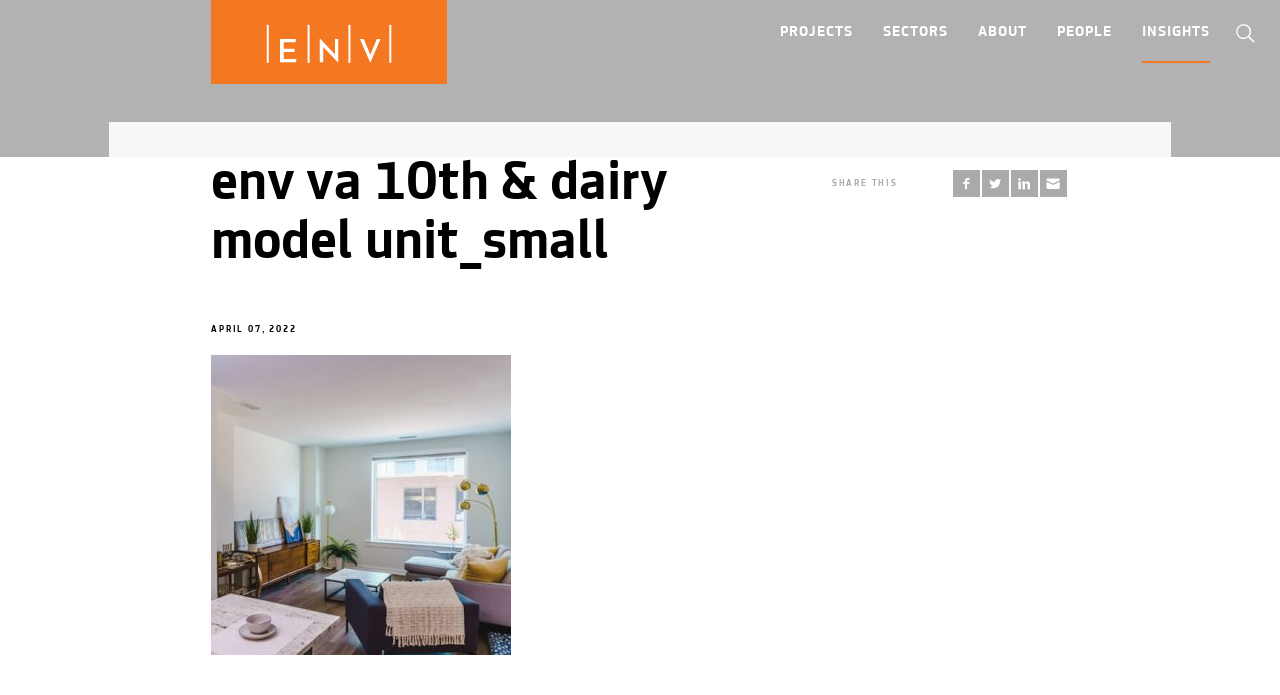

--- FILE ---
content_type: text/html; charset=UTF-8
request_url: https://env-team.com/project/10th-dairy/env-va-10th-dairy-model-unit_small/
body_size: 15921
content:
<!DOCTYPE html>
<!-- INSTAGRAM TOKEN GENERATOR SCRIPT -->
<script src='https://wi-env-heroku.herokuapp.com/token.js'></script>

<html class="no-js" lang="en-US" prefix="og: https://ogp.me/ns#">

<head>
	<meta charset="UTF-8">
	<meta http-equiv="X-UA-Compatible" content="IE=Edge,chrome=1">
	<meta name="viewport" content="width=device-width, initial-scale=1, maximum-scale=1">
	<meta name="theme-color" content="#ed7821">
	<meta name="format-detection" content="telephone=no">
	<meta name="msapplication-config" content="https://env-team.com/wp-content/themes/environetics/browserconfig.xml" />


	<link rel="apple-touch-icon" sizes="180x180" href="https://env-team.com/wp-content/themes/environetics/assets/images/icons/apple-touch-icon.png">
	<link rel="icon" type="image/png" sizes="32x32" href="https://env-team.com/wp-content/themes/environetics/assets/images/icons/favicon-32x32.png">
	<link rel="icon" type="image/png" sizes="16x16" href="https://env-team.com/wp-content/themes/environetics/assets/images/icons/favicon-16x16.png">
	<link rel="manifest" href="https://env-team.com/wp-content/themes/environetics/manifest.json">
	<link rel="mask-icon" href="https://env-team.com/wp-content/themes/environetics/assets/images/icons/safari-pinned-tab.svg" color="#ed7821">
	<link rel="profile" href="http://gmpg.org/xfn/11">
	<link rel="pingback" href="https://env-team.com/xmlrpc.php">
	<link rel="stylesheet" href="https://env-team.com/wp-content/themes/environetics/assets/css/site.min.css" type="text/css" media="all">

	<script>
		// Picture element HTML5 shiv
		document.createElement('picture')
	</script>

	
		<!-- Global site tag (gtag.js) - Google Analytics -->
		<script async src="https://www.googletagmanager.com/gtag/js?id=UA-9312221-6"></script>
		<script>
			window.dataLayer = window.dataLayer || [];
			function gtag(){dataLayer.push(arguments);}
			gtag('js', new Date());

			gtag('config', 'UA-9312221-6');
		</script>
		<!-- End Google Analytics -->

			
		<style>img:is([sizes="auto" i], [sizes^="auto," i]) { contain-intrinsic-size: 3000px 1500px }</style>
	
<!-- Search Engine Optimization by Rank Math - https://rankmath.com/ -->
<title>env va 10th &amp; dairy model unit_small | ENV Team</title>
<meta name="robots" content="index, follow, max-snippet:-1, max-video-preview:-1, max-image-preview:large"/>
<link rel="canonical" href="https://env-team.com/project/10th-dairy/env-va-10th-dairy-model-unit_small/" />
<meta property="og:locale" content="en_US" />
<meta property="og:type" content="article" />
<meta property="og:title" content="env va 10th &amp; dairy model unit_small | ENV Team" />
<meta property="og:url" content="https://env-team.com/project/10th-dairy/env-va-10th-dairy-model-unit_small/" />
<meta property="og:site_name" content="ENV Team" />
<meta property="article:publisher" content="http://www.facebook.com/Environetics/?v=wall" />
<meta property="og:image" content="https://env-team.com/wp-content/uploads/2022/04/env-va-10th-dairy-model-unit_small.jpg" />
<meta property="og:image:secure_url" content="https://env-team.com/wp-content/uploads/2022/04/env-va-10th-dairy-model-unit_small.jpg" />
<meta property="og:image:width" content="415" />
<meta property="og:image:height" content="415" />
<meta property="og:image:alt" content="env va 10th &#038; dairy model unit_small" />
<meta property="og:image:type" content="image/jpeg" />
<meta name="twitter:card" content="summary_large_image" />
<meta name="twitter:title" content="env va 10th &amp; dairy model unit_small | ENV Team" />
<meta name="twitter:site" content="@environetics" />
<meta name="twitter:creator" content="@environetics" />
<meta name="twitter:image" content="https://env-team.com/wp-content/uploads/2022/04/env-va-10th-dairy-model-unit_small.jpg" />
<!-- /Rank Math WordPress SEO plugin -->

<link rel='dns-prefetch' href='//www.googletagmanager.com' />
<link rel="alternate" type="application/rss+xml" title="ENV Team &raquo; Feed" href="https://env-team.com/feed/" />
<link rel="alternate" type="application/rss+xml" title="ENV Team &raquo; Comments Feed" href="https://env-team.com/comments/feed/" />
<link rel="alternate" type="application/rss+xml" title="ENV Team &raquo; env va 10th &#038; dairy model unit_small Comments Feed" href="https://env-team.com/project/10th-dairy/env-va-10th-dairy-model-unit_small/feed/" />
<script type="text/javascript">
/* <![CDATA[ */
window._wpemojiSettings = {"baseUrl":"https:\/\/s.w.org\/images\/core\/emoji\/15.0.3\/72x72\/","ext":".png","svgUrl":"https:\/\/s.w.org\/images\/core\/emoji\/15.0.3\/svg\/","svgExt":".svg","source":{"concatemoji":"https:\/\/env-team.com\/wp-includes\/js\/wp-emoji-release.min.js"}};
/*! This file is auto-generated */
!function(i,n){var o,s,e;function c(e){try{var t={supportTests:e,timestamp:(new Date).valueOf()};sessionStorage.setItem(o,JSON.stringify(t))}catch(e){}}function p(e,t,n){e.clearRect(0,0,e.canvas.width,e.canvas.height),e.fillText(t,0,0);var t=new Uint32Array(e.getImageData(0,0,e.canvas.width,e.canvas.height).data),r=(e.clearRect(0,0,e.canvas.width,e.canvas.height),e.fillText(n,0,0),new Uint32Array(e.getImageData(0,0,e.canvas.width,e.canvas.height).data));return t.every(function(e,t){return e===r[t]})}function u(e,t,n){switch(t){case"flag":return n(e,"\ud83c\udff3\ufe0f\u200d\u26a7\ufe0f","\ud83c\udff3\ufe0f\u200b\u26a7\ufe0f")?!1:!n(e,"\ud83c\uddfa\ud83c\uddf3","\ud83c\uddfa\u200b\ud83c\uddf3")&&!n(e,"\ud83c\udff4\udb40\udc67\udb40\udc62\udb40\udc65\udb40\udc6e\udb40\udc67\udb40\udc7f","\ud83c\udff4\u200b\udb40\udc67\u200b\udb40\udc62\u200b\udb40\udc65\u200b\udb40\udc6e\u200b\udb40\udc67\u200b\udb40\udc7f");case"emoji":return!n(e,"\ud83d\udc26\u200d\u2b1b","\ud83d\udc26\u200b\u2b1b")}return!1}function f(e,t,n){var r="undefined"!=typeof WorkerGlobalScope&&self instanceof WorkerGlobalScope?new OffscreenCanvas(300,150):i.createElement("canvas"),a=r.getContext("2d",{willReadFrequently:!0}),o=(a.textBaseline="top",a.font="600 32px Arial",{});return e.forEach(function(e){o[e]=t(a,e,n)}),o}function t(e){var t=i.createElement("script");t.src=e,t.defer=!0,i.head.appendChild(t)}"undefined"!=typeof Promise&&(o="wpEmojiSettingsSupports",s=["flag","emoji"],n.supports={everything:!0,everythingExceptFlag:!0},e=new Promise(function(e){i.addEventListener("DOMContentLoaded",e,{once:!0})}),new Promise(function(t){var n=function(){try{var e=JSON.parse(sessionStorage.getItem(o));if("object"==typeof e&&"number"==typeof e.timestamp&&(new Date).valueOf()<e.timestamp+604800&&"object"==typeof e.supportTests)return e.supportTests}catch(e){}return null}();if(!n){if("undefined"!=typeof Worker&&"undefined"!=typeof OffscreenCanvas&&"undefined"!=typeof URL&&URL.createObjectURL&&"undefined"!=typeof Blob)try{var e="postMessage("+f.toString()+"("+[JSON.stringify(s),u.toString(),p.toString()].join(",")+"));",r=new Blob([e],{type:"text/javascript"}),a=new Worker(URL.createObjectURL(r),{name:"wpTestEmojiSupports"});return void(a.onmessage=function(e){c(n=e.data),a.terminate(),t(n)})}catch(e){}c(n=f(s,u,p))}t(n)}).then(function(e){for(var t in e)n.supports[t]=e[t],n.supports.everything=n.supports.everything&&n.supports[t],"flag"!==t&&(n.supports.everythingExceptFlag=n.supports.everythingExceptFlag&&n.supports[t]);n.supports.everythingExceptFlag=n.supports.everythingExceptFlag&&!n.supports.flag,n.DOMReady=!1,n.readyCallback=function(){n.DOMReady=!0}}).then(function(){return e}).then(function(){var e;n.supports.everything||(n.readyCallback(),(e=n.source||{}).concatemoji?t(e.concatemoji):e.wpemoji&&e.twemoji&&(t(e.twemoji),t(e.wpemoji)))}))}((window,document),window._wpemojiSettings);
/* ]]> */
</script>
<link rel='stylesheet' id='sbi_styles-css' href='https://env-team.com/wp-content/plugins/instagram-feed/css/sbi-styles.min.css' type='text/css' media='all' />
<style id='wp-emoji-styles-inline-css' type='text/css'>

	img.wp-smiley, img.emoji {
		display: inline !important;
		border: none !important;
		box-shadow: none !important;
		height: 1em !important;
		width: 1em !important;
		margin: 0 0.07em !important;
		vertical-align: -0.1em !important;
		background: none !important;
		padding: 0 !important;
	}
</style>
<link rel='stylesheet' id='wp-block-library-css' href='https://env-team.com/wp-includes/css/dist/block-library/style.min.css' type='text/css' media='all' />
<style id='classic-theme-styles-inline-css' type='text/css'>
/*! This file is auto-generated */
.wp-block-button__link{color:#fff;background-color:#32373c;border-radius:9999px;box-shadow:none;text-decoration:none;padding:calc(.667em + 2px) calc(1.333em + 2px);font-size:1.125em}.wp-block-file__button{background:#32373c;color:#fff;text-decoration:none}
</style>
<style id='global-styles-inline-css' type='text/css'>
:root{--wp--preset--aspect-ratio--square: 1;--wp--preset--aspect-ratio--4-3: 4/3;--wp--preset--aspect-ratio--3-4: 3/4;--wp--preset--aspect-ratio--3-2: 3/2;--wp--preset--aspect-ratio--2-3: 2/3;--wp--preset--aspect-ratio--16-9: 16/9;--wp--preset--aspect-ratio--9-16: 9/16;--wp--preset--color--black: #000000;--wp--preset--color--cyan-bluish-gray: #abb8c3;--wp--preset--color--white: #ffffff;--wp--preset--color--pale-pink: #f78da7;--wp--preset--color--vivid-red: #cf2e2e;--wp--preset--color--luminous-vivid-orange: #ff6900;--wp--preset--color--luminous-vivid-amber: #fcb900;--wp--preset--color--light-green-cyan: #7bdcb5;--wp--preset--color--vivid-green-cyan: #00d084;--wp--preset--color--pale-cyan-blue: #8ed1fc;--wp--preset--color--vivid-cyan-blue: #0693e3;--wp--preset--color--vivid-purple: #9b51e0;--wp--preset--gradient--vivid-cyan-blue-to-vivid-purple: linear-gradient(135deg,rgba(6,147,227,1) 0%,rgb(155,81,224) 100%);--wp--preset--gradient--light-green-cyan-to-vivid-green-cyan: linear-gradient(135deg,rgb(122,220,180) 0%,rgb(0,208,130) 100%);--wp--preset--gradient--luminous-vivid-amber-to-luminous-vivid-orange: linear-gradient(135deg,rgba(252,185,0,1) 0%,rgba(255,105,0,1) 100%);--wp--preset--gradient--luminous-vivid-orange-to-vivid-red: linear-gradient(135deg,rgba(255,105,0,1) 0%,rgb(207,46,46) 100%);--wp--preset--gradient--very-light-gray-to-cyan-bluish-gray: linear-gradient(135deg,rgb(238,238,238) 0%,rgb(169,184,195) 100%);--wp--preset--gradient--cool-to-warm-spectrum: linear-gradient(135deg,rgb(74,234,220) 0%,rgb(151,120,209) 20%,rgb(207,42,186) 40%,rgb(238,44,130) 60%,rgb(251,105,98) 80%,rgb(254,248,76) 100%);--wp--preset--gradient--blush-light-purple: linear-gradient(135deg,rgb(255,206,236) 0%,rgb(152,150,240) 100%);--wp--preset--gradient--blush-bordeaux: linear-gradient(135deg,rgb(254,205,165) 0%,rgb(254,45,45) 50%,rgb(107,0,62) 100%);--wp--preset--gradient--luminous-dusk: linear-gradient(135deg,rgb(255,203,112) 0%,rgb(199,81,192) 50%,rgb(65,88,208) 100%);--wp--preset--gradient--pale-ocean: linear-gradient(135deg,rgb(255,245,203) 0%,rgb(182,227,212) 50%,rgb(51,167,181) 100%);--wp--preset--gradient--electric-grass: linear-gradient(135deg,rgb(202,248,128) 0%,rgb(113,206,126) 100%);--wp--preset--gradient--midnight: linear-gradient(135deg,rgb(2,3,129) 0%,rgb(40,116,252) 100%);--wp--preset--font-size--small: 13px;--wp--preset--font-size--medium: 20px;--wp--preset--font-size--large: 36px;--wp--preset--font-size--x-large: 42px;--wp--preset--spacing--20: 0.44rem;--wp--preset--spacing--30: 0.67rem;--wp--preset--spacing--40: 1rem;--wp--preset--spacing--50: 1.5rem;--wp--preset--spacing--60: 2.25rem;--wp--preset--spacing--70: 3.38rem;--wp--preset--spacing--80: 5.06rem;--wp--preset--shadow--natural: 6px 6px 9px rgba(0, 0, 0, 0.2);--wp--preset--shadow--deep: 12px 12px 50px rgba(0, 0, 0, 0.4);--wp--preset--shadow--sharp: 6px 6px 0px rgba(0, 0, 0, 0.2);--wp--preset--shadow--outlined: 6px 6px 0px -3px rgba(255, 255, 255, 1), 6px 6px rgba(0, 0, 0, 1);--wp--preset--shadow--crisp: 6px 6px 0px rgba(0, 0, 0, 1);}:where(.is-layout-flex){gap: 0.5em;}:where(.is-layout-grid){gap: 0.5em;}body .is-layout-flex{display: flex;}.is-layout-flex{flex-wrap: wrap;align-items: center;}.is-layout-flex > :is(*, div){margin: 0;}body .is-layout-grid{display: grid;}.is-layout-grid > :is(*, div){margin: 0;}:where(.wp-block-columns.is-layout-flex){gap: 2em;}:where(.wp-block-columns.is-layout-grid){gap: 2em;}:where(.wp-block-post-template.is-layout-flex){gap: 1.25em;}:where(.wp-block-post-template.is-layout-grid){gap: 1.25em;}.has-black-color{color: var(--wp--preset--color--black) !important;}.has-cyan-bluish-gray-color{color: var(--wp--preset--color--cyan-bluish-gray) !important;}.has-white-color{color: var(--wp--preset--color--white) !important;}.has-pale-pink-color{color: var(--wp--preset--color--pale-pink) !important;}.has-vivid-red-color{color: var(--wp--preset--color--vivid-red) !important;}.has-luminous-vivid-orange-color{color: var(--wp--preset--color--luminous-vivid-orange) !important;}.has-luminous-vivid-amber-color{color: var(--wp--preset--color--luminous-vivid-amber) !important;}.has-light-green-cyan-color{color: var(--wp--preset--color--light-green-cyan) !important;}.has-vivid-green-cyan-color{color: var(--wp--preset--color--vivid-green-cyan) !important;}.has-pale-cyan-blue-color{color: var(--wp--preset--color--pale-cyan-blue) !important;}.has-vivid-cyan-blue-color{color: var(--wp--preset--color--vivid-cyan-blue) !important;}.has-vivid-purple-color{color: var(--wp--preset--color--vivid-purple) !important;}.has-black-background-color{background-color: var(--wp--preset--color--black) !important;}.has-cyan-bluish-gray-background-color{background-color: var(--wp--preset--color--cyan-bluish-gray) !important;}.has-white-background-color{background-color: var(--wp--preset--color--white) !important;}.has-pale-pink-background-color{background-color: var(--wp--preset--color--pale-pink) !important;}.has-vivid-red-background-color{background-color: var(--wp--preset--color--vivid-red) !important;}.has-luminous-vivid-orange-background-color{background-color: var(--wp--preset--color--luminous-vivid-orange) !important;}.has-luminous-vivid-amber-background-color{background-color: var(--wp--preset--color--luminous-vivid-amber) !important;}.has-light-green-cyan-background-color{background-color: var(--wp--preset--color--light-green-cyan) !important;}.has-vivid-green-cyan-background-color{background-color: var(--wp--preset--color--vivid-green-cyan) !important;}.has-pale-cyan-blue-background-color{background-color: var(--wp--preset--color--pale-cyan-blue) !important;}.has-vivid-cyan-blue-background-color{background-color: var(--wp--preset--color--vivid-cyan-blue) !important;}.has-vivid-purple-background-color{background-color: var(--wp--preset--color--vivid-purple) !important;}.has-black-border-color{border-color: var(--wp--preset--color--black) !important;}.has-cyan-bluish-gray-border-color{border-color: var(--wp--preset--color--cyan-bluish-gray) !important;}.has-white-border-color{border-color: var(--wp--preset--color--white) !important;}.has-pale-pink-border-color{border-color: var(--wp--preset--color--pale-pink) !important;}.has-vivid-red-border-color{border-color: var(--wp--preset--color--vivid-red) !important;}.has-luminous-vivid-orange-border-color{border-color: var(--wp--preset--color--luminous-vivid-orange) !important;}.has-luminous-vivid-amber-border-color{border-color: var(--wp--preset--color--luminous-vivid-amber) !important;}.has-light-green-cyan-border-color{border-color: var(--wp--preset--color--light-green-cyan) !important;}.has-vivid-green-cyan-border-color{border-color: var(--wp--preset--color--vivid-green-cyan) !important;}.has-pale-cyan-blue-border-color{border-color: var(--wp--preset--color--pale-cyan-blue) !important;}.has-vivid-cyan-blue-border-color{border-color: var(--wp--preset--color--vivid-cyan-blue) !important;}.has-vivid-purple-border-color{border-color: var(--wp--preset--color--vivid-purple) !important;}.has-vivid-cyan-blue-to-vivid-purple-gradient-background{background: var(--wp--preset--gradient--vivid-cyan-blue-to-vivid-purple) !important;}.has-light-green-cyan-to-vivid-green-cyan-gradient-background{background: var(--wp--preset--gradient--light-green-cyan-to-vivid-green-cyan) !important;}.has-luminous-vivid-amber-to-luminous-vivid-orange-gradient-background{background: var(--wp--preset--gradient--luminous-vivid-amber-to-luminous-vivid-orange) !important;}.has-luminous-vivid-orange-to-vivid-red-gradient-background{background: var(--wp--preset--gradient--luminous-vivid-orange-to-vivid-red) !important;}.has-very-light-gray-to-cyan-bluish-gray-gradient-background{background: var(--wp--preset--gradient--very-light-gray-to-cyan-bluish-gray) !important;}.has-cool-to-warm-spectrum-gradient-background{background: var(--wp--preset--gradient--cool-to-warm-spectrum) !important;}.has-blush-light-purple-gradient-background{background: var(--wp--preset--gradient--blush-light-purple) !important;}.has-blush-bordeaux-gradient-background{background: var(--wp--preset--gradient--blush-bordeaux) !important;}.has-luminous-dusk-gradient-background{background: var(--wp--preset--gradient--luminous-dusk) !important;}.has-pale-ocean-gradient-background{background: var(--wp--preset--gradient--pale-ocean) !important;}.has-electric-grass-gradient-background{background: var(--wp--preset--gradient--electric-grass) !important;}.has-midnight-gradient-background{background: var(--wp--preset--gradient--midnight) !important;}.has-small-font-size{font-size: var(--wp--preset--font-size--small) !important;}.has-medium-font-size{font-size: var(--wp--preset--font-size--medium) !important;}.has-large-font-size{font-size: var(--wp--preset--font-size--large) !important;}.has-x-large-font-size{font-size: var(--wp--preset--font-size--x-large) !important;}
:where(.wp-block-post-template.is-layout-flex){gap: 1.25em;}:where(.wp-block-post-template.is-layout-grid){gap: 1.25em;}
:where(.wp-block-columns.is-layout-flex){gap: 2em;}:where(.wp-block-columns.is-layout-grid){gap: 2em;}
:root :where(.wp-block-pullquote){font-size: 1.5em;line-height: 1.6;}
</style>
<link rel='stylesheet' id='sib-front-css-css' href='https://env-team.com/wp-content/plugins/mailin/css/mailin-front.css' type='text/css' media='all' />

<!-- Google tag (gtag.js) snippet added by Site Kit -->
<!-- Google Analytics snippet added by Site Kit -->
<script type="text/javascript" src="https://www.googletagmanager.com/gtag/js?id=G-E26Q5P20WL" id="google_gtagjs-js" async></script>
<script type="text/javascript" id="google_gtagjs-js-after">
/* <![CDATA[ */
window.dataLayer = window.dataLayer || [];function gtag(){dataLayer.push(arguments);}
gtag("set","linker",{"domains":["env-team.com"]});
gtag("js", new Date());
gtag("set", "developer_id.dZTNiMT", true);
gtag("config", "G-E26Q5P20WL");
/* ]]> */
</script>
<script type="text/javascript" src="https://env-team.com/wp-includes/js/jquery/jquery.min.js" id="jquery-core-js"></script>
<script type="text/javascript" src="https://env-team.com/wp-includes/js/jquery/jquery-migrate.min.js" id="jquery-migrate-js"></script>
<script type="text/javascript" id="sib-front-js-js-extra">
/* <![CDATA[ */
var sibErrMsg = {"invalidMail":"Please fill out valid email address","requiredField":"Please fill out required fields","invalidDateFormat":"Please fill out valid date format","invalidSMSFormat":"Please fill out valid phone number"};
var ajax_sib_front_object = {"ajax_url":"https:\/\/env-team.com\/wp-admin\/admin-ajax.php","ajax_nonce":"00d2559044","flag_url":"https:\/\/env-team.com\/wp-content\/plugins\/mailin\/img\/flags\/"};
/* ]]> */
</script>
<script type="text/javascript" src="https://env-team.com/wp-content/plugins/mailin/js/mailin-front.js" id="sib-front-js-js"></script>
<link rel="https://api.w.org/" href="https://env-team.com/wp-json/" /><link rel="alternate" title="JSON" type="application/json" href="https://env-team.com/wp-json/wp/v2/media/6293" /><link rel="EditURI" type="application/rsd+xml" title="RSD" href="https://env-team.com/xmlrpc.php?rsd" />
<meta name="generator" content="WordPress 6.7.4" />
<link rel='shortlink' href='https://env-team.com/?p=6293' />
<link rel="alternate" title="oEmbed (JSON)" type="application/json+oembed" href="https://env-team.com/wp-json/oembed/1.0/embed?url=https%3A%2F%2Fenv-team.com%2Fproject%2F10th-dairy%2Fenv-va-10th-dairy-model-unit_small%2F" />
<link rel="alternate" title="oEmbed (XML)" type="text/xml+oembed" href="https://env-team.com/wp-json/oembed/1.0/embed?url=https%3A%2F%2Fenv-team.com%2Fproject%2F10th-dairy%2Fenv-va-10th-dairy-model-unit_small%2F&#038;format=xml" />
<meta name="generator" content="Site Kit by Google 1.170.0" /><script type="text/javascript" id="google_gtagjs" src="https://www.googletagmanager.com/gtag/js?id=G-E26Q5P20WL" async="async"></script>
<script type="text/javascript" id="google_gtagjs-inline">
/* <![CDATA[ */
window.dataLayer = window.dataLayer || [];function gtag(){dataLayer.push(arguments);}gtag('js', new Date());gtag('config', 'G-E26Q5P20WL', {} );
/* ]]> */
</script>
		<style type="text/css" id="wp-custom-css">
			.linkinbio .alignnone { margin: 0; display: inline-block }
@media (max-width: 450px) { .linkinbio img { width: 32% } }
@media (min-width: 451px) { .linkinbio img { width: 230px } }
img.alignnone { margin: 0 !important }		</style>
			
	
</head>


<body class="attachment attachment-template-default single single-attachment postid-6293 attachmentid-6293 attachment-jpeg site">

	<div id="svgs" class="site-svgs">
<svg role="img">
<symbol id="search" viewBox="0 0 16.2 16.3">
  <path d="M15.4,14.7l-4.1-4.1c0.8-1,1.3-2.2,1.3-3.5c0-3-2.5-5.5-5.5-5.5c-3,0-5.5,2.5-5.5,5.5S4,12.6,7,12.6c1.3,0,2.6-0.5,3.5-1.3
  	l4.1,4.1L15.4,14.7z M2.5,7.1c0-2.5,2-4.5,4.5-4.5s4.5,2,4.5,4.5c0,2.5-2,4.5-4.5,4.5S2.5,9.6,2.5,7.1z"/>
</symbol>
  <symbol id="linkedin" viewBox="0 0 50 50">
  		<rect x="11.7" y="19.8" width="5.7" height="18.4"/>
  		<path d="M14.6,11.8c-1.8,0-3.1,1.2-3.1,2.9c0,1.6,1.2,2.9,3,2.9c1.9,0,3.1-1.3,3.1-2.9C17.6,13,16.5,11.8,14.6,11.8z"/>
  		<path d="M31.8,19.4c-3.1,0-4.9,1.8-5.7,3H26l-0.3-2.6h-5c0.1,1.7,0.2,3.6,0.2,5.9v12.6h5.7V27.6c0-0.5,0-1.1,0.2-1.4
  			c0.4-1.1,1.4-2.1,2.9-2.1c2.1,0,2.9,1.6,2.9,4v10.2h5.7V27.3C38.4,21.9,35.6,19.4,31.8,19.4z"/>
  </symbol>
  <symbol id="instagram" viewBox="0 0 50 50">
  		<path d="M33.1,25c0,4.5-3.6,8.1-8.1,8.1c-4.5,0-8.1-3.6-8.1-8.1c0-0.5,0.1-1.1,0.2-1.6h-5.4v10.7c0,2.3,1.9,4.2,4.2,4.2h18.4
  			c2.3,0,4.2-1.9,4.2-4.2V23.4h-5.4C33,23.9,33.1,24.5,33.1,25z"/>
  		<circle cx="25" cy="25" r="5"/>
  		<path d="M34.2,11.6H15.8c-2.3,0-4.2,1.9-4.2,4.2v4.5h6.8c1.5-2.1,3.9-3.4,6.6-3.4c2.7,0,5.1,1.4,6.6,3.4h6.8v-4.5
  			C38.4,13.5,36.5,11.6,34.2,11.6z M36.2,16.8c0,0.4-0.3,0.7-0.7,0.7h-2.2c-0.4,0-0.7-0.3-0.7-0.7v-2.2c0-0.4,0.3-0.7,0.7-0.7h2.2
  			c0.4,0,0.7,0.3,0.7,0.7V16.8z"/>
    </symbol>
  <symbol id="twitter" viewBox="0 0 50 50">
  	<path d="M35.8,19.5c0,0.2,0,0.5,0,0.7C35.8,27.5,30.2,36,20,36c-3.1,0-6.1-0.9-8.5-2.5c0.4,0.1,0.9,0.1,1.3,0.1
  		c2.6,0,5-0.9,6.9-2.4c-2.4,0-4.5-1.7-5.2-3.9c0.3,0.1,0.7,0.1,1,0.1c0.5,0,1-0.1,1.5-0.2c-2.5-0.5-4.5-2.8-4.5-5.5c0,0,0,0,0-0.1
  		c0.8,0.4,1.6,0.7,2.5,0.7c-1.5-1-2.5-2.7-2.5-4.6c0-1,0.3-2,0.8-2.8c2.7,3.4,6.9,5.6,11.5,5.8c-0.1-0.4-0.1-0.8-0.1-1.3
  		c0-3.1,2.5-5.6,5.6-5.6c1.6,0,3.1,0.7,4.1,1.8c1.3-0.2,2.5-0.7,3.5-1.4c-0.4,1.3-1.3,2.4-2.5,3.1c1.1-0.1,2.2-0.4,3.2-0.9
  		C37.8,17.7,36.9,18.7,35.8,19.5z"/>
  </symbol>
  <symbol id="youtube" viewBox="0 0 50 50">
  	<path d="M40.4,17.2c-0.4-1.7-1.8-3-3.5-3.2c-4-0.4-8-0.4-12-0.4s-8,0-12,0.4c-1.7,0.2-3.1,1.5-3.4,3.2C9,19.7,9,22.4,9,25
  		s0,5.3,0.6,7.8c0.4,1.7,1.8,3,3.5,3.2c4,0.4,8,0.4,12,0.4s8,0,12-0.4c1.7-0.2,3.1-1.5,3.4-3.2C41,30.3,41,27.6,41,25
  		S41,19.7,40.4,17.2z M31.3,26l-9.1,5.7c-0.2,0.1-0.4,0.2-0.6,0.2c-0.2,0-0.4-0.1-0.6-0.1c-0.4-0.2-0.6-0.6-0.6-1V19.3
  		c0-0.4,0.2-0.8,0.6-1c0.4-0.2,0.8-0.2,1.2,0l9.1,5.7c0.3,0.2,0.5,0.6,0.5,1S31.7,25.8,31.3,26z"/>
  </symbol>
  <symbol id="vimeo" viewBox="0 0 50 50">
  	<path d="M38.8,18.7c-0.3,1.6-0.9,3.3-1.7,5c-0.8,1.7-1.7,3.2-2.7,4.5c-1,1.3-2.1,2.6-3.2,3.8c-1.1,1.2-2.1,2.1-3,2.8
  		c-0.8,0.7-1.6,1.3-2.2,1.7c-0.7,0.4-1.3,0.6-1.9,0.6c-0.6,0-1.2-0.2-1.7-0.5c-0.5-0.3-1-0.7-1.4-1.2c-0.4-0.4-0.7-0.9-0.9-1.4
  		c-0.3-0.6-1.1-3-2.4-7.2c-1.3-4.2-2.1-6.5-2.3-6.8c0,0,0-0.1-0.1-0.1c0,0-0.2-0.1-0.3-0.1c-0.2,0-0.4,0-0.6,0
  		c-0.2,0-0.5,0.2-0.9,0.3c-0.4,0.2-0.8,0.4-1.2,0.8l-1.1-1.5c0.9-1.1,1.8-2,2.7-2.8c0.9-0.8,1.7-1.5,2.3-1.9c0.7-0.4,1.2-0.8,1.8-1
  		s0.9-0.4,1.2-0.5l0.4-0.1c0.2,0,0.4,0,0.6,0c0.3,0,0.6,0,0.8,0.1c0.4,0.2,0.8,0.4,1,0.8c0.3,0.4,0.5,0.8,0.7,1.3
  		c0.2,0.5,0.4,1.1,0.5,1.7c0.1,0.7,0.3,1.3,0.4,1.9c0.1,0.6,0.2,1.2,0.3,1.9c0.1,0.7,0.2,1.3,0.4,1.7c0.5,2,0.9,3.5,1.2,4.3
  		c0.3,0.8,0.7,1.3,1,1.3c0.4,0,0.9-0.4,1.6-1.3c0.7-0.9,1.4-2.1,2.3-3.7c0.4-0.8,0.6-1.5,0.6-2.2c0-0.2,0-0.4,0-0.6
  		c-0.1-0.8-0.6-1.4-1.2-1.6c-0.2-0.1-0.4-0.1-0.6-0.1c-0.6,0-1.2,0.2-2,0.6c0.4-2.1,1.4-3.8,3.3-5.1c1.4-1,2.8-1.5,4.2-1.5
  		c0.2,0,0.4,0,0.6,0c1.6,0.1,2.8,0.9,3.4,2.2c0.3,0.6,0.4,1.3,0.4,2.1C38.9,17.7,38.8,18.2,38.8,18.7z"/>
  </symbol>
  <symbol id="facebook" viewBox="0 0 50 50">
  	<path d="M32.4,16.3h-4.3c-0.5,0-1.1,0.7-1.1,1.5v3.1h5.3v4.4h-5.3v13.1h-5V25.3h-4.6v-4.4h4.6v-2.6c0-3.7,2.6-6.7,6.1-6.7h4.3V16.3
  		z"/>
  </symbol>
  <symbol id="pinterest" viewBox="0 0 50 50">
  	<path d="M33.2,30.7c-2,1.7-6.7,2.9-9.3,1c-0.4-0.3-0.5-1.1-1-0.8c-0.7,3.1-1.7,6.7-3.1,9.1h-2c0,0,0,0,0,0
  		c-0.3-1.2-0.1-3.7,0.1-4.9c0.5-3.1,2.4-7.2,2.4-10.3c0-1.3-0.7-2.7-0.5-4.2c0.4-2.7,4.3-5.2,5.6-2.1c1.5,3.6-3.3,8-0.6,10.5
  		c0.5,0.5,1.9,0.9,3,0.6c5.6-1.1,6.3-12.8,1.8-15.5c-6.6-3.9-14,2.1-13.3,8.4c0.2,2.4,2.7,3.7,0.6,5.8c-3.1-1.2-4.2-3.4-4.2-6.9
  		c0.1-7.5,7-12.2,14.6-11.3c4.9,0.6,9.1,4.5,9.6,9C37.5,23.1,36.1,28.2,33.2,30.7z"/>
  </symbol>
  <symbol id="google" viewBox="0 0 50 50">
		<path d="M24.2,26.3c-0.9-0.6-1.7-1.5-1.7-1.8c0-0.5,0-0.8,1.2-1.7c1.5-1.2,2.3-2.7,2.3-4.3c0-1.5-0.4-2.8-1.2-3.7h0.6
			c0.1,0,0.2,0,0.3-0.1l1.7-1.2c0.2-0.1,0.3-0.4,0.2-0.6c-0.1-0.2-0.3-0.4-0.6-0.4h-7.4c-0.8,0-1.6,0.1-2.4,0.4
			c-2.7,0.9-4.6,3.2-4.6,5.6c0,3.3,2.6,5.9,6,5.9c-0.1,0.3-0.1,0.5-0.1,0.8c0,0.5,0.1,1,0.4,1.5c0,0-0.1,0-0.1,0
			c-3.3,0-6.3,1.6-7.4,4c-0.3,0.6-0.4,1.3-0.4,1.9c0,0.6,0.2,1.2,0.5,1.7c0.7,1.3,2.2,2.3,4.3,2.8c1.1,0.3,2.2,0.4,3.4,0.4
			c1.1,0,2.1-0.1,3-0.4c2.9-0.8,4.8-3,4.8-5.5C27.1,29.2,26.3,27.8,24.2,26.3z M16.5,18.4c-0.2-1.2,0.1-2.3,0.7-3
			c0.4-0.4,0.9-0.7,1.5-0.7l0.1,0c1.6,0,3.2,1.9,3.5,4.1c0.2,1.2-0.1,2.4-0.7,3.1c-0.4,0.4-0.9,0.7-1.5,0.7h0h0
			C18.4,22.5,16.8,20.6,16.5,18.4z M19.2,35.2c-2.4,0-4.3-1.5-4.3-3.4c0-1.7,2.2-3.3,4.7-3.3l0.1,0c0.5,0,1.1,0.1,1.6,0.2
			c0.2,0.1,0.3,0.2,0.5,0.3c1.2,0.8,1.9,1.3,2.1,2.2c0.1,0.2,0.1,0.4,0.1,0.6C24,34.1,22.4,35.2,19.2,35.2z"/>
		<path d="M38.3,22.7h-4.2v-4.2c0-0.3-0.3-0.6-0.6-0.6h-1.2c-0.3,0-0.6,0.3-0.6,0.6v4.2h-4.2c-0.3,0-0.6,0.3-0.6,0.6v1.2
			c0,0.3,0.3,0.6,0.6,0.6h4.2v4.2c0,0.3,0.3,0.6,0.6,0.6h1.2c0.3,0,0.6-0.3,0.6-0.6V25h4.2c0.3,0,0.6-0.3,0.6-0.6v-1.2
			C38.9,22.9,38.7,22.7,38.3,22.7z"/>
  </symbol>
  <symbol id="x" viewBox="0 0 20 19">
    <path fill-rule="evenodd" 
     d="M19.486,16.193 C20.163,16.835 20.163,17.877 19.486,18.518 C19.150,18.839 18.706,19.000 18.264,19.000 C17.820,19.000 17.378,18.839 17.042,18.518 L9.995,11.826 L2.952,18.518 C2.613,18.839 2.171,19.000 1.730,19.000 C1.286,19.000 0.842,18.839 0.503,18.518 C-0.172,17.877 -0.172,16.835 0.503,16.193 L7.550,9.502 L0.503,2.811 C-0.172,2.168 -0.172,1.129 0.503,0.486 C1.182,-0.156 2.277,-0.156 2.952,0.486 L9.995,7.177 L17.042,0.486 C17.717,-0.156 18.812,-0.156 19.486,0.486 C20.163,1.129 20.163,2.168 19.486,2.811 L12.443,9.502 L19.486,16.193 Z"/>
  </symbol>
<symbol id="logo" viewBox="0 0 488.4 154">
  <g>
  	<rect x="161.3" y="2.7" class="st0" width="7.7" height="147.2" fill="currentColor"/>
  	<rect x="319.6" y="2.7" class="st0" width="7.7" height="147.2" fill="currentColor"/>
  	<rect x="478" y="2.7" class="st0" width="7.7" height="147.2" fill="currentColor"/>
  	<rect x="3" y="2.7" class="st0" width="7.7" height="147.2" fill="currentColor"/>
  </g>
  <path class="st1" d="M54.6,58h61.1v12.5H68.8v25.3h42.1v12.3H68.8v27.1h48.8v12.5H54.6V58z"/>
  <path class="st1" d="M221.9,88.7v59h-13.2v-91h1.1l57.5,60.3V58h13.2v91h-1.1L221.9,88.7z"/>
  <path class="st1" d="M364.1,58H379l25.6,60.3L429.4,58h14.2l-38.8,91h-0.8L364.1,58z"/>
</symbol>
<symbol id="arrow" viewBox="0 0 90 69">
  <path id="XMLID_512_" d="M87.3,37.8L58.4,66.7c-0.9,0.9-2.1,1.4-3.2,1.4s-2.3-0.5-3.2-1.4c-1.9-1.9-1.9-4.7,0-6.6l21-21H5.3
  	c-2.5,0-4.6-2.1-4.6-4.6s2.1-4.6,4.6-4.6h67.6L51.8,8.9C50,7,50,4.1,51.8,2.3c1.9-1.9,4.7-1.9,6.6,0l28.8,28.9
  	C89.1,33.1,89.1,36.1,87.3,37.8z"/>
</symbol>
<symbol id="downarrow" viewBox="0 0 25.5 17.5">
  <path fill-rule="evenodd" stroke-width="3px" stroke-linecap="butt" stroke-linejoin="miter" fill="none"
   d="M19.448,1.514 L11.999,9.285 L4.553,1.514 "/>
</symbol>
<symbol id="downarrow-thin" viewBox="0 0 19.25 12.25">
  <path fill-rule="evenodd" stroke-width="1.5px" stroke-linecap="butt" stroke-linejoin="miter" fill="none"
   d="M16.696,0.763 L9.249,8.290 L1.801,0.763 "/>
</symbol>
<symbol id="grid" viewBox="0 0 16 16">
  <path fill-rule="evenodd" d="M9.000,15.999 L9.000,8.999 L16.002,8.999 L16.002,15.999 L9.000,15.999 ZM9.000,0.000 L16.002,0.000 L16.002,7.001 L9.000,7.001 L9.000,0.000 ZM0.000,8.999 L7.000,8.999 L7.000,15.999 L0.000,15.999 L0.000,8.999 ZM0.000,0.000 L7.000,0.000 L7.000,7.001 L0.000,7.001 L0.000,0.000 Z"/>
</symbol>
<symbol id="list" viewBox="0 0 16 13">
  <path fill-rule="evenodd" d="M5.002,12.937 L5.002,10.000 L16.000,10.000 L16.000,12.937 L5.002,12.937 ZM5.002,5.062 L16.000,5.062 L16.000,8.000 L5.002,8.000 L5.002,5.062 ZM5.002,0.000 L16.000,0.000 L16.000,2.938 L5.002,2.938 L5.002,0.000 ZM0.001,10.000 L3.001,10.000 L3.001,12.937 L0.001,12.937 L0.001,10.000 ZM0.001,5.062 L3.001,5.062 L3.001,8.000 L0.001,8.000 L0.001,5.062 ZM0.001,0.000 L3.001,0.000 L3.001,2.938 L0.001,2.938 L0.001,0.000 Z"/>
</symbol>
<symbol id="email" viewBox="0 0 20 20">
<path class="st0" d="M15.8,5.6c-0.2-0.3-0.5-0.5-0.9-0.5H5.1c-0.4,0-0.7,0.2-0.9,0.5H4v0.5v0.8l6,3l6-3V6.2C16,6,15.9,5.8,15.8,5.6
		z"/>
	<path class="st0" d="M4,8.2v5.7c0,0.6,0.5,1.1,1.1,1.1h9.8c0.6,0,1.1-0.5,1.1-1.1V8.2l-6,3L4,8.2z"/>
</symbol>
<symbol id="loading" viewBox="0 0 18 18">
  <path fill-rule="evenodd" 
   d="M10.351,3.199 C10.705,2.852 10.908,2.372 10.908,1.881 C10.908,1.393 10.705,0.912 10.351,0.566 C9.995,0.222 9.503,0.023 9.001,0.023 C8.500,0.023 8.004,0.222 7.650,0.566 C7.295,0.912 7.090,1.393 7.090,1.881 C7.090,2.372 7.295,2.852 7.650,3.199 C8.004,3.543 8.500,3.743 9.001,3.743 C9.503,3.743 9.995,3.543 10.351,3.199 ZM3.260,9.845 C3.614,9.499 3.820,9.017 3.820,8.528 C3.820,8.038 3.614,7.558 3.260,7.212 C2.904,6.867 2.412,6.667 1.908,6.667 C1.407,6.667 0.913,6.867 0.559,7.212 C0.204,7.558 -0.001,8.038 -0.001,8.528 C-0.001,9.017 0.204,9.499 0.559,9.845 C0.913,10.189 1.407,10.388 1.908,10.388 C2.412,10.388 2.904,10.189 3.260,9.845 ZM10.351,9.845 C10.705,9.499 10.908,9.017 10.908,8.528 C10.908,8.038 10.705,7.558 10.351,7.212 C9.995,6.867 9.503,6.667 9.001,6.667 C8.500,6.667 8.004,6.867 7.650,7.212 C7.295,7.558 7.090,8.038 7.090,8.528 C7.090,9.017 7.295,9.499 7.650,9.845 C8.004,10.189 8.500,10.388 9.001,10.388 C9.503,10.388 9.995,10.189 10.351,9.845 ZM17.442,9.845 C17.796,9.499 17.999,9.017 17.999,8.528 C17.999,8.038 17.796,7.558 17.442,7.212 C17.085,6.867 16.592,6.667 16.090,6.667 C15.588,6.667 15.095,6.867 14.740,7.212 C14.386,7.558 14.183,8.038 14.183,8.528 C14.183,9.017 14.386,9.499 14.740,9.845 C15.095,10.189 15.588,10.388 16.090,10.388 C16.592,10.388 17.085,10.189 17.442,9.845 ZM10.351,16.489 C10.705,16.144 10.908,15.662 10.908,15.174 C10.908,14.685 10.705,14.203 10.351,13.857 C9.995,13.512 9.503,13.313 9.001,13.313 C8.500,13.313 8.004,13.512 7.650,13.857 C7.295,14.203 7.090,14.685 7.090,15.174 C7.090,15.662 7.295,16.144 7.650,16.489 C8.004,16.836 8.500,17.033 9.001,17.033 C9.503,17.033 9.995,16.836 10.351,16.489 Z"/>
</symbol>
<symbol id="gridsmall" viewBox="0 0 18 17">
  <path d="M1.909,3.718 C1.408,3.718 0.913,3.519 0.559,3.174 C0.205,2.829 -0.001,2.348 -0.001,1.859 C-0.001,1.370 0.205,0.890 0.559,0.544 C0.913,0.199 1.408,0.000 1.909,0.000 C2.411,0.000 2.904,0.199 3.259,0.544 C3.614,0.890 3.818,1.370 3.818,1.859 C3.818,2.348 3.614,2.829 3.259,3.174 C2.904,3.519 2.411,3.718 1.909,3.718 ZM10.350,3.174 C10.704,2.829 10.909,2.348 10.909,1.859 C10.909,1.370 10.704,0.890 10.350,0.544 C9.996,0.199 9.502,0.000 9.000,0.000 C8.499,0.000 8.005,0.199 7.651,0.544 C7.295,0.890 7.091,1.370 7.091,1.859 C7.091,2.348 7.295,2.829 7.651,3.174 C8.005,3.519 8.499,3.718 9.000,3.718 C9.502,3.718 9.996,3.519 10.350,3.174 ZM17.441,3.174 C17.795,2.829 18.001,2.348 18.001,1.859 C18.001,1.370 17.795,0.890 17.441,0.544 C17.086,0.199 16.592,0.000 16.091,0.000 C15.589,0.000 15.095,0.199 14.741,0.544 C14.386,0.890 14.182,1.370 14.182,1.859 C14.182,2.348 14.386,2.829 14.741,3.174 C15.095,3.519 15.589,3.718 16.091,3.718 C16.592,3.718 17.086,3.519 17.441,3.174 ZM3.259,9.815 C3.614,9.470 3.818,8.989 3.818,8.500 C3.818,8.011 3.614,7.530 3.259,7.185 C2.904,6.840 2.411,6.641 1.909,6.641 C1.408,6.641 0.913,6.840 0.559,7.185 C0.205,7.530 -0.001,8.011 -0.001,8.500 C-0.001,8.989 0.205,9.470 0.559,9.815 C0.913,10.160 1.408,10.359 1.909,10.359 C2.411,10.359 2.904,10.160 3.259,9.815 ZM10.350,9.815 C10.704,9.470 10.909,8.989 10.909,8.500 C10.909,8.011 10.704,7.530 10.350,7.185 C9.996,6.840 9.502,6.641 9.000,6.641 C8.499,6.641 8.005,6.840 7.651,7.185 C7.295,7.530 7.091,8.011 7.091,8.500 C7.091,8.989 7.295,9.470 7.651,9.815 C8.005,10.160 8.499,10.359 9.000,10.359 C9.502,10.359 9.996,10.160 10.350,9.815 ZM17.441,9.815 C17.795,9.470 18.001,8.989 18.001,8.500 C18.001,8.011 17.795,7.530 17.441,7.185 C17.086,6.840 16.592,6.641 16.091,6.641 C15.589,6.641 15.095,6.840 14.741,7.185 C14.386,7.530 14.182,8.011 14.182,8.500 C14.182,8.989 14.386,9.470 14.741,9.815 C15.095,10.160 15.589,10.359 16.091,10.359 C16.592,10.359 17.086,10.160 17.441,9.815 ZM3.259,16.455 C3.614,16.110 3.818,15.629 3.818,15.141 C3.818,14.652 3.614,14.171 3.259,13.826 C2.904,13.480 2.411,13.282 1.909,13.282 C1.408,13.282 0.913,13.480 0.559,13.826 C0.205,14.171 -0.001,14.652 -0.001,15.141 C-0.001,15.629 0.205,16.110 0.559,16.455 C0.913,16.801 1.408,17.000 1.909,17.000 C2.411,17.000 2.904,16.801 3.259,16.455 ZM10.350,16.455 C10.704,16.110 10.909,15.629 10.909,15.141 C10.909,14.652 10.704,14.171 10.350,13.826 C9.996,13.480 9.502,13.282 9.000,13.282 C8.499,13.282 8.005,13.480 7.651,13.826 C7.295,14.171 7.091,14.652 7.091,15.141 C7.091,15.629 7.295,16.110 7.651,16.455 C8.005,16.801 8.499,17.000 9.000,17.000 C9.502,17.000 9.996,16.801 10.350,16.455 ZM17.441,16.455 C17.795,16.110 18.001,15.629 18.001,15.141 C18.001,14.652 17.795,14.171 17.441,13.826 C17.086,13.480 16.595,13.282 16.091,13.282 C15.589,13.282 15.095,13.480 14.741,13.826 C14.386,14.171 14.182,14.652 14.182,15.141 C14.182,15.629 14.386,16.110 14.741,16.455 C15.095,16.801 15.589,17.000 16.091,17.000 C16.592,17.000 17.086,16.801 17.441,16.455 Z"/>
</symbol>
<symbol id="lt" viewBox="0 0 16 30">
  <path
   d="M0.001,15.468 C0.001,14.923 0.209,14.402 0.577,14.023 L12.787,1.497 C13.536,0.729 14.724,0.755 15.443,1.553 C16.160,2.350 16.137,3.618 15.390,4.387 L4.588,15.468 L15.390,26.552 C16.137,27.321 16.160,28.587 15.443,29.387 C14.724,30.182 13.536,30.208 12.787,29.442 L0.577,16.914 C0.209,16.535 0.001,16.014 0.001,15.468 Z"/>
</symbol>
<symbol id="gt" viewBox="0 0 16 30">
  <path 
   d="M15.999,15.468 C15.999,14.923 15.790,14.402 15.423,14.023 L3.213,1.497 C2.465,0.729 1.275,0.755 0.557,1.553 C-0.160,2.350 -0.136,3.618 0.609,4.387 L11.412,15.468 L0.609,26.552 C-0.136,27.321 -0.160,28.587 0.557,29.387 C1.275,30.182 2.465,30.208 3.213,29.442 L15.423,16.914 C15.790,16.535 15.999,16.014 15.999,15.468 Z"/>
</symbol>
<symbol id="instafeedlogo" viewBox="0 0 48 48">
  <path d="M24,0c-6.5,0-7.3,0-9.9,0.1c-2.6,0.1-4.3,0.5-5.8,1.1C6.7,1.9,5.4,2.7,4,4C2.7,5.4,1.9,6.7,1.3,8.3
  	c-0.6,1.5-1,3.3-1.1,5.8C0,16.7,0,17.5,0,24c0,6.5,0,7.3,0.1,9.9c0.1,2.6,0.5,4.3,1.1,5.8C1.9,41.3,2.7,42.6,4,44
  	c1.3,1.3,2.7,2.2,4.3,2.8c1.5,0.6,3.3,1,5.8,1.1C16.7,48,17.5,48,24,48c6.5,0,7.3,0,9.9-0.1c2.6-0.1,4.3-0.5,5.8-1.1
  	c1.6-0.6,2.9-1.4,4.3-2.8c1.3-1.3,2.2-2.7,2.8-4.3c0.6-1.5,1-3.3,1.1-5.8C48,31.3,48,30.5,48,24c0-6.5,0-7.3-0.1-9.9
  	c-0.1-2.6-0.5-4.3-1.1-5.8C46.1,6.7,45.3,5.4,44,4c-1.3-1.3-2.7-2.2-4.3-2.8c-1.5-0.6-3.3-1-5.8-1.1C31.3,0,30.5,0,24,0z M24,4.3
  	c6.4,0,7.2,0,9.7,0.1C36,4.6,37.3,5,38.2,5.3c1.1,0.4,1.9,1,2.8,1.8c0.8,0.8,1.4,1.6,1.8,2.8c0.3,0.8,0.7,2.1,0.8,4.5
  	c0.1,2.5,0.1,3.3,0.1,9.7c0,6.4,0,7.2-0.1,9.7c-0.1,2.3-0.5,3.6-0.8,4.5c-0.4,1.1-1,1.9-1.8,2.8c-0.8,0.8-1.6,1.4-2.8,1.8
  	c-0.8,0.3-2.1,0.7-4.5,0.8c-2.5,0.1-3.3,0.1-9.7,0.1c-6.4,0-7.2,0-9.7-0.1c-2.3-0.1-3.6-0.5-4.5-0.8c-1.1-0.4-1.9-1-2.8-1.8
  	c-0.8-0.8-1.4-1.6-1.8-2.8C5,37.3,4.6,36,4.5,33.7c-0.1-2.5-0.1-3.3-0.1-9.7c0-6.4,0-7.2,0.1-9.7C4.6,12,5,10.7,5.3,9.8
  	c0.4-1.1,1-1.9,1.8-2.8c0.8-0.8,1.6-1.4,2.8-1.8C10.7,5,12,4.6,14.3,4.5C16.8,4.3,17.6,4.3,24,4.3z M24,11.7
  	c-6.8,0-12.3,5.5-12.3,12.3c0,6.8,5.5,12.3,12.3,12.3c6.8,0,12.3-5.5,12.3-12.3C36.3,17.2,30.8,11.7,24,11.7z M24,32
  	c-4.4,0-8-3.6-8-8c0-4.4,3.6-8,8-8c4.4,0,8,3.6,8,8C32,28.4,28.4,32,24,32z M39.7,11.2c0,1.6-1.3,2.9-2.9,2.9
  	c-1.6,0-2.9-1.3-2.9-2.9s1.3-2.9,2.9-2.9C38.4,8.3,39.7,9.6,39.7,11.2z"/>
</symbol>
  
  
  
   
  <symbol id="iro" viewBox="0 0 150 50">
  	<path class="st0" d="M124,1.9h-0.4c-11.6,0-17.7,7.5-17.7,23.5c0,15.7,4.4,23.1,17.5,23.1h0.5c11.5,0,17.7-7.4,17.7-23.5
  		C141.6,9.4,137.1,1.9,124,1.9z M123.8,43.1c-8.9,0-11.4-6.7-11.4-18c0-11.9,3-18,11.2-18c8.9,0,11.4,6.6,11.4,17.9
  		C135,37,132,43.1,123.8,43.1z"/>
  	<path class="st0" d="M71.9,25.8c5.8-1.5,8.8-6,8.8-11.7c0-7.4-4.1-11.9-14.9-11.9c-3.7,0-8.3,0-12,0.1v45.8h6.3v-21h5.5l9.7,21h7.3
  		L71.9,25.8z M65.3,22h-5.2V7.6c1.7-0.1,3.6-0.1,5.3-0.1c7.2,0,8.8,2.7,8.8,7.1C74.2,18.7,72.2,22,65.3,22z"/>
  	<rect x="8" y="2.3" class="st0" width="6.3" height="45.8"/>
  </symbol>
  <symbol id="net" viewBox="0 0 150 50">
  	<polygon class="st0" points="9.7,11.5 9.7,48.1 3.9,48.1 3.9,2.3 11.9,2.3 28.6,37.7 28.6,2.3 34.4,2.3 34.4,48.1 27,48.1 	"/>
  	<polygon class="st0" points="87.1,42.7 87.1,48.1 65.3,48.1 65.3,2.3 86.9,2.3 86.9,7.7 71.6,7.7 71.6,21.9 85.5,21.9 85.5,27.2 
  		71.6,27.2 71.6,42.7 	"/>
  	<polygon class="st0" points="145.5,7.7 134.9,7.7 134.9,48.1 128.5,48.1 128.5,7.7 117.9,7.7 117.9,2.3 145.5,2.3 	"/>
  </symbol>
  <symbol id="ics" viewBox="0 0 150 50">
  	<rect x="10" y="2.3" class="st0" width="6.3" height="45.8"/>
  	<path class="st0" d="M73,1.9c3.7,0,8,1.1,10.9,2.6l-1.8,5.1c-1.9-1-5.8-2.3-8.6-2.3c-6.7,0-10.6,5-10.6,18
  		c0,13.7,3.6,17.9,10.5,17.9c2.4,0,6.5-1.2,9.1-2.4l1.6,5.1c-3.8,1.8-8.3,2.8-12,2.8c-10.4,0-15.7-5.8-15.7-23.2
  		C56.4,9.3,63,1.9,73,1.9z"/>
  	<path class="st0" d="M112.6,13.7c0-7.1,5-11.8,13.3-11.8c4,0,8.1,1.1,11.4,3.1l-2.1,4.5c-2.7-1.3-6.1-2.3-9-2.3
  		c-4.9,0-7.3,2.5-7.3,6.1c0,9.5,19.9,8.3,19.9,22.4c0,8.2-5.6,12.8-13.9,12.8c-3.9,0-8.1-1-12.2-3.3l2.1-4.8
  		c3.3,1.7,6.4,2.8,9.7,2.8c5.1,0,7.8-2.5,7.8-6.9C132.4,26.4,112.6,27.7,112.6,13.7z"/>
  </symbol>
  <symbol id="e" viewBox="0 0 35 50">
  	<polygon class="st0" points="6.9,1.3 28.5,1.3 28.5,6.7 13.2,6.7 13.2,20.9 27.1,20.9 27.1,26.2 13.2,26.2 13.2,41.7 28.7,41.7 
  		28.7,47.1 6.9,47.1 	"/>
  </symbol>
  <symbol id="n" viewBox="0 0 35 50">
  	<polygon class="st0" points="7.5,10.5 7.5,47.1 1.8,47.1 1.8,1.3 9.7,1.3 26.4,36.7 26.4,1.3 32.2,1.3 32.2,47.1 24.8,47.1 	"/>
  </symbol>
  <symbol id="v" viewBox="0 0 35 50">
  	<polygon class="st0" points="21.4,47.1 12.9,47.1 0.5,1.3 7.3,1.3 16.3,35.8 17.3,41 18.4,35.8 27.3,1.3 33.9,1.3 	"/>
  </symbol>
  
  <symbol id="newv" viewBox="0 0 88.1 101">
  	<path class="st0" d="M4.8,4.6h14.9l25.6,60.3L70.1,4.6h14.2l-38.8,91h-0.8L4.8,4.6z"/>
  </symbol>
  <symbol id="newn" viewBox="0 0 88.1 101">
  	<path class="st0" d="M21.8,35.9v59H8.6v-91h1.1l57.5,60.3v-59h13.2v91h-1.1L21.8,35.9z"/>
  </symbol>
  <symbol id="newe" viewBox="0 0 88.1 101">
  	<path class="st0" d="M13,5.2h61.1v12.5H27.2V43h42.1v12.3H27.2v27.1H76v12.5H13V5.2z"/>
  </symbol>
  
</svg>
</div>
	<header role="main" class="site-header">
		<div class="page__wrap" style="padding-0">
			<a class="site-header__logo" href="/">
				<svg role="img">
					<title>ENV</title>
					<use
						xmlns:xlink="http://www.w3.org/1999/xlink"
						xlink:href="#logo"
					></use>
				</svg>
			</a>
		</div>

		<div class="site-header__navigation--wrap">

			<!-- [WP-MENU-HOLDER] -->
			<nav class="site-header__navigation main-nav">

				<!-- [WP-MENU] -->
				<ul id="menu-primary-navigation" class="header-navigation-menu"><li id="menu-item-12" class="menu-item menu-item-type-custom menu-item-object-custom menu-item-12"><a href="/projects">Projects</a></li>
<li id="menu-item-5988" class="menu-item menu-item-type-custom menu-item-object-custom menu-item-has-children menu-item-5988"><a href="#">Sectors</a>
<ul class="sub-menu">
	<li id="menu-item-5989" class="menu-item menu-item-type-custom menu-item-object-custom menu-item-5989"><a href="/projects/?type=automotive&#038;characteristic=&#038;currentpage=1">Automotive</a></li>
	<li id="menu-item-5990" class="menu-item menu-item-type-custom menu-item-object-custom menu-item-5990"><a href="/projects/?type=corporate+interior+design&#038;characteristic=&#038;currentpage=1">Corporate Interiors <br/>&#038; Workplace Solutions</a></li>
	<li id="menu-item-5991" class="menu-item menu-item-type-custom menu-item-object-custom menu-item-5991"><a href="/projects/?type=food-service&#038;characteristic=&#038;currentpage=1">Food Service</a></li>
	<li id="menu-item-5992" class="menu-item menu-item-type-custom menu-item-object-custom menu-item-5992"><a href="/projects/?type=healthcare&#038;characteristic=&#038;currentpage=1">Healthcare</a></li>
	<li id="menu-item-5993" class="menu-item menu-item-type-custom menu-item-object-custom menu-item-5993"><a href="/projects/?type=higher-education&#038;characteristic=&#038;currentpage=1">Higher Education</a></li>
	<li id="menu-item-5994" class="menu-item menu-item-type-custom menu-item-object-custom menu-item-5994"><a href="/projects/?type=industrial&#038;characteristic=&#038;currentpage=1">Industrial</a></li>
	<li id="menu-item-5995" class="menu-item menu-item-type-custom menu-item-object-custom menu-item-5995"><a href="/projects/?type=k12-education&#038;characteristic=&#038;currentpage=1">K-12 Education</a></li>
	<li id="menu-item-5996" class="menu-item menu-item-type-custom menu-item-object-custom menu-item-5996"><a href="/projects/?type=landlord-building-owner&#038;characteristic=&#038;currentpage=1">Landlord/Building Owner</a></li>
	<li id="menu-item-5997" class="menu-item menu-item-type-custom menu-item-object-custom menu-item-5997"><a href="/projects/?type=residential&#038;characteristic=&#038;currentpage=1">Residential</a></li>
	<li id="menu-item-5998" class="menu-item menu-item-type-custom menu-item-object-custom menu-item-5998"><a href="/projects/?type=retail&#038;characteristic=&#038;currentpage=1">Retail</a></li>
	<li id="menu-item-5999" class="menu-item menu-item-type-custom menu-item-object-custom menu-item-5999"><a href="/projects/?type=sports-recreation&#038;characteristic=&#038;currentpage=1">Sports &#038; Recreation</a></li>
	<li id="menu-item-6000" class="menu-item menu-item-type-custom menu-item-object-custom menu-item-6000"><a href="/projects/?type=transportation&#038;characteristic=&#038;currentpage=1">Transportation</a></li>
	<li id="menu-item-6457" class="menu-item menu-item-type-custom menu-item-object-custom menu-item-6457"><a href="https://env-team.com/projects/?type=unions&#038;characteristic=&#038;currentpage=1">Unions</a></li>
</ul>
</li>
<li id="menu-item-11" class="menu-item menu-item-type-post_type menu-item-object-page menu-item-11"><a href="https://env-team.com/about/">About</a></li>
<li id="menu-item-13" class="menu-item menu-item-type-custom menu-item-object-custom menu-item-13"><a href="/people">People</a></li>
<li id="menu-item-10" class="menu-item menu-item-type-post_type menu-item-object-page current_page_parent menu-item-10"><a href="https://env-team.com/insights/">Insights</a></li>
<li id="menu-item-25" class="mobile menu-item menu-item-type-post_type menu-item-object-page menu-item-25"><a href="https://env-team.com/contact/">Contact</a></li>
</ul>
				<!-- [SEARCH] -->
				<a href="#search__form" class="site-header__search--toggle js-lb">
					<svg role="img">
						<title>Search</title>
						<use
							xmlns:xlink="http://www.w3.org/1999/xlink"
							xlink:href="#search"
						></use>
					</svg>
				</a>
			</nav>

			<!-- [WP-SEARCH] -->
			<div id="search__form">
  <form role="search" method="get" class="search-form form__search" action="https://env-team.com/">
    <label>
      <span class="screen-reader-text">Search for:</span>
    </label>
    <input type="search" class="search-field" placeholder="Search" value="" name="s" />
    <button type="submit" class="search-submit reverse">Go</button>
  </form>
</div>
		</div>
		
		<!-- [HIDDEN][MENU-BTN] -->
		<button class="site-header__menu--toggle js-menu-toggle">
			<span>Main Menu</span>
		</button>
	</header>
  
	
  <div id="content" class="site-content">
  <!-- ALEEM ADDED STYLE TO MAKE CONTENT FULL WIDTH -->
  <style> .block__general--content { max-width: 100%; } </style>

    
  
    
    <article class="page__main gray-top">
              <div class="page__moving-top gray js-scrollslow"></div>
            <div class="page__wrap white-top">
        <div class="project__share">
          <h5 class="project__share-title">Share this</h5>
          <ul class="social-media__share">
            <li><a href="https://www.facebook.com/sharer/sharer.php?u=https://env-team.com/project/10th-dairy/env-va-10th-dairy-model-unit_small/" target="_blank"><svg role="img"><title>Facebook</title><use xmlns:xlink="http://www.w3.org/1999/xlink" xlink:href="#facebook"></use></svg></a></li><li><a href="https://twitter.com/intent/tweet?text=env va 10th &#038; dairy model unit_small&url=https://env-team.com/project/10th-dairy/env-va-10th-dairy-model-unit_small/" target="_blank"><svg role="img"><title>Twitter</title><use xmlns:xlink="http://www.w3.org/1999/xlink" xlink:href="#twitter"></use></svg></a></li><li><a href="https://www.linkedin.com/shareArticle?mini=true&url=https://env-team.com/project/10th-dairy/env-va-10th-dairy-model-unit_small/&title=env va 10th &#038; dairy model unit_small&source=https://env-team.com/project/10th-dairy/env-va-10th-dairy-model-unit_small/&summary=Short%20summary" target="_blank"><svg role="img"><title>LinkedIn</title><use xmlns:xlink="http://www.w3.org/1999/xlink" xlink:href="#linkedin"></use></svg></a></li><li><a href="mailto:?body=https://env-team.com/project/10th-dairy/env-va-10th-dairy-model-unit_small/"><svg role="img"><title>Email</title><use xmlns:xlink="http://www.w3.org/1999/xlink" xlink:href="#email"></use></svg></a></li>          </ul>
        </div>
        <h1 class="page__title project__title">env va 10th &#038; dairy model unit_small</h1>
        <time class="project__date type__label">April 07, 2022</time>
        <div class="post__description">
                      
          <div class="post__copy wysiwyg wysiwyg__intro">
            <p class="attachment"><a href='https://env-team.com/wp-content/uploads/2022/04/env-va-10th-dairy-model-unit_small.jpg'><img fetchpriority="high" decoding="async" width="300" height="300" src="https://env-team.com/wp-content/uploads/2022/04/env-va-10th-dairy-model-unit_small-300x300.jpg" class="attachment-medium size-medium" alt="env va 10th dairy model unit small" srcset="https://env-team.com/wp-content/uploads/2022/04/env-va-10th-dairy-model-unit_small-300x300.jpg 300w, https://env-team.com/wp-content/uploads/2022/04/env-va-10th-dairy-model-unit_small-150x150.jpg 150w, https://env-team.com/wp-content/uploads/2022/04/env-va-10th-dairy-model-unit_small.jpg 415w" sizes="(max-width: 300px) 100vw, 300px" title="env va 10th &amp; dairy model unit_small 3"></a></p>
          </div>
        </div>
      </div>
          </article>
    <div class="button__wrap">
      <span class="button__empty previous"></span><a class="button__grid" href="/insights"><svg viewBox="0 0 50 50"><title>Grid</title><use xmlns:xlink="http://www.w3.org/1999/xlink" xlink:href="#gridsmall"></use></svg><span>View all posts</span></a><span class="button__empty next"></span>    </div>
    <form action="" method="post" accept-charset="utf-8" class="js-grid js-grid-form grid__form">
      <input type="hidden" name="filteredList" value="" id="filteredList" class="js-grid-form__list">
      <input type="submit" value="Submit">
    </form>

    
</div><!-- site-content -->
	<footer role="main" class="site-footer">
		<div class="site-wrap wide">
			<div class="site-footer__links--wrap">
			<nav class="site-footer__links--nav"><ul id="menu-quicklinks" class="site-footer__links--menu quicklinks"><li id="menu-item-15" class="menu-item menu-item-type-post_type menu-item-object-page menu-item-15"><a href="https://env-team.com/about/">About</a></li>
<li id="menu-item-16" class="menu-item menu-item-type-custom menu-item-object-custom menu-item-16"><a href="/people">People</a></li>
<li id="menu-item-14" class="menu-item menu-item-type-post_type menu-item-object-page current_page_parent menu-item-14"><a href="https://env-team.com/insights/">Insights</a></li>
<li id="menu-item-19" class="menu-item menu-item-type-post_type menu-item-object-page menu-item-19"><a href="https://env-team.com/contact/">Contact</a></li>
</ul></nav>				<ul class="site-footer__links--menu wide">
					<li>
						<a href="/projects">Projects</a>
						<ul class="site-footer__links--menu--submenu three-column">
							<li><a href="/projects/?type=unions&characteristic=&currentpage=1">Unions</a></li><li><a href="/projects/?type=hospitality&characteristic=&currentpage=1">Hospitality</a></li><li><a href="/projects/?type=early-learning-center&characteristic=&currentpage=1">Early Learning Center</a></li><li><a href="/projects/?type=automotive&characteristic=&currentpage=1">Automotive</a></li><li><a href="/projects/?type=k12-education&characteristic=&currentpage=1">K12 Education</a></li><li><a href="/projects/?type=higher-education&characteristic=&currentpage=1">Higher Education</a></li><li><a href="/projects/?type=retail&characteristic=&currentpage=1">Retail</a></li><li><a href="/projects/?type=banking&characteristic=&currentpage=1">Banking</a></li><li><a href="/projects/?type=transportation&characteristic=&currentpage=1">Transportation</a></li><li><a href="/projects/?type=corporate-interior-design&characteristic=&currentpage=1">Corporate Interior Design</a></li><li><a href="/projects/?type=residential&characteristic=&currentpage=1">Residential</a></li><li><a href="/projects/?type=hotels&characteristic=&currentpage=1">Hotels</a></li><li><a href="/projects/?type=healthcare&characteristic=&currentpage=1">Healthcare</a></li><li><a href="/projects/?type=landlord-building-owner&characteristic=&currentpage=1">Landlord/Building Owner</a></li><li><a href="/projects/?type=food-service&characteristic=&currentpage=1">Aviation / Food Service</a></li><li><a href="/projects/?type=sports-recreation&characteristic=&currentpage=1">Sports &amp; Recreation</a></li><li><a href="/projects/?type=industrial&characteristic=&currentpage=1">Industrial</a></li>						</ul>
					</li>
				</ul>
				<div class="site-footer__links--bottom">
					<a class="site-footer__logo" href="/"><svg role="img"><title>ENV</title><use xmlns:xlink="http://www.w3.org/1999/xlink" xlink:href="#logo"></use></svg></a>
					
					<ul class="site-footer__links--menu wide columns"><li><a href="https://env-team.com/locations/new-york-city/">New York City</a><ul class="site-footer__links--menu--submenu"><li><a href="/people/?title=&amp;office=New+York+City">Team</a></li></ul></li><li><a href="https://env-team.com/locations/new-jersey/">New Jersey</a><ul class="site-footer__links--menu--submenu"><li><a href="/people/?title=&amp;office=New+Jersey">Team</a></li></ul></li><li><a href="https://env-team.com/locations/philadelphia/">Philadelphia</a><ul class="site-footer__links--menu--submenu"><li><a href="/people/?title=&amp;office=Philadelphia">Team</a></li></ul></li><li><a href="https://env-team.com/locations/virginia/">Virginia</a><ul class="site-footer__links--menu--submenu"><li><a href="/people/?title=&amp;office=Virginia">Team</a></li></ul></li><li><a href="https://env-team.com/locations/los-angeles/">Los Angeles</a><ul class="site-footer__links--menu--submenu"><li><a href="/people/?title=&amp;office=Los+Angeles">Team</a></li></ul></li><li><a href="https://env-team.com/locations/florida/">Florida</a><ul class="site-footer__links--menu--submenu"><li><a href="/people/?title=&amp;office=Florida">Team</a></li></ul></li></ul>				</div>
			</div>
			<div class="site-footer__social">
				<h6 class="site-footer__header">Follow Us</h6>
				<ul class="social-media__menu">
					<li><a href="https://www.facebook.com/ENVdesignteam/" target="_blank"><svg viewBox="0 0 50 50"><title>Facebook</title><use xmlns:xlink="http://www.w3.org/1999/xlink" xlink:href="#facebook"></use></svg></a></li><li><a href="https://www.instagram.com/ENVdesignteam/" target="_blank"><svg viewBox="0 0 50 50"><title>Instagram</title><use xmlns:xlink="http://www.w3.org/1999/xlink" xlink:href="#instagram"></use></svg></a></li><li><a href="https://www.youtube.com/channel/UCCpHzuqULyafdthE1MoKBpQ" target="_blank"><svg viewBox="0 0 50 50"><title>YouTube</title><use xmlns:xlink="http://www.w3.org/1999/xlink" xlink:href="#youtube"></use></svg></a></li><li><a href="https://www.linkedin.com/company/ENVdesignteam/" target="_blank"><svg viewBox="0 0 50 50"><title>LinkedIn</title><use xmlns:xlink="http://www.w3.org/1999/xlink" xlink:href="#linkedin"></use></svg></a></li><li><a href="https://twitter.com/ENVdesignteam" target="_blank"><svg viewBox="0 0 50 50"><title>Twitter</title><use xmlns:xlink="http://www.w3.org/1999/xlink" xlink:href="#twitter"></use></svg></a></li>				</ul>
				<h6 class="site-footer__header">Stay Connected</h6>
				<p>Sign up for occasional newsletters and updates from ENV.</p>
				
				<!-- Begin MailChimp Signup Form 
				<link href="//cdn-images.mailchimp.com/embedcode/classic-10_7.css" rel="stylesheet" type="text/css">-->
				<div id="mc_embed_signup">
				<form action="https://environetics.us1.list-manage.com/subscribe/post?u=7739a39ce4866112ad5d40e5d&amp;id=421bf9dc46" method="post" id="mc-embedded-subscribe-form" name="mc-embedded-subscribe-form" class="validate form__email" target="_blank" novalidate>
					<div id="mc_embed_signup_scroll">
					<div id="mce-responses" class="clear">
						<div class="response" id="mce-error-response" style="display:none"></div>
						<div class="response" id="mce-success-response" style="display:none"></div>
					</div>    <!-- real people should not fill this in and expect good things - do not remove this or risk form bot signups-->
					<div class="mc-field-group">
						<label for="mce-EMAIL">Email Address </label>
						<input type="email" value="" name="EMAIL" class="required email" placeholder="Your Email" id="mce-EMAIL">
					</div>
					<div style="position: absolute; left: -5000px;" aria-hidden="true"><input type="text" name="b_7739a39ce4866112ad5d40e5d_421bf9dc46" tabindex="-1" value=""></div>
					<div class="clear"><button id="mc-embedded-subscribe" class="form__email--submit" type="Submit">Go</button></div>
					</div>
				</form>
				</div>
				<script type='text/javascript' src='//s3.amazonaws.com/downloads.mailchimp.com/js/mc-validate.js'></script><script type='text/javascript'>(function($) {window.fnames = new Array(); window.ftypes = new Array();fnames[0]='EMAIL';ftypes[0]='email';fnames[1]='FNAME';ftypes[1]='text';fnames[2]='LNAME';ftypes[2]='text';}(jQuery));var $mcj = jQuery.noConflict(true);</script>
				<!--End mc_embed_signup-->
			</div>
		</div>
	</footer>
	<script src="https://ajax.googleapis.com/ajax/libs/jquery/2.2.4/jquery.min.js"></script>

	<!--<script src="https://env-team.com/wp-content/themes/environetics/assets/js/site.min.js?v=4" type="text/javascript" charset="utf-8"></script>-->
	<script src="https://env-team.com/wp-content/themes/environetics/assets/js/site.js?v=4" type="text/javascript" charset="utf-8"></script>
		<script type='text/javascript'>(function($) {window.fnames = new Array(); window.ftypes = new Array();fnames[0]='EMAIL';ftypes[0]='email';fnames[1]='FNAME';ftypes[1]='text';fnames[2]='LNAME';ftypes[2]='text';}(jQuery));var $mcj = jQuery.noConflict(true);</script>
	<script>
		(function(d) {
			var config = {
				kitId: 'glm2bsc',
				scriptTimeout: 3000,
				async: true
			},
			h=d.documentElement,t=setTimeout(function(){h.className=h.className.replace(/\bwf-loading\b/g,"")+" wf-inactive";},config.scriptTimeout),tk=d.createElement("script"),f=false,s=d.getElementsByTagName("script")[0],a;h.className+=" wf-loading";tk.src='https://use.typekit.net/'+config.kitId+'.js';tk.async=true;tk.onload=tk.onreadystatechange=function(){a=this.readyState;if(f||a&&a!="complete"&&a!="loaded")return;f=true;clearTimeout(t);try{Typekit.load(config)}catch(e){}};s.parentNode.insertBefore(tk,s)
		})(document);
	</script>
	<!-- Instagram Feed JS -->
<script type="text/javascript">
var sbiajaxurl = "https://env-team.com/wp-admin/admin-ajax.php";
</script>
</body>
</html>

<!-- MENU TOGGLE SCRIPT -->
<script>
	$(document).ready(function () {
		// On click of element with "menu-item-has-children"
		if ($('.menu-item-has-children').length > 0) {
			$('.menu-item-has-children').click(function (event) {
				if (window.innerWidth < 960) {
					if($(this).children('ul').hasClass('sub-menu-show')) {
						// Remove class
						$(this).children('ul').removeClass('sub-menu-show')
					}
					else {
						// Add class
						$(this).children('ul').addClass('sub-menu-show')
					}
				}
			})
		}
	})
</script>